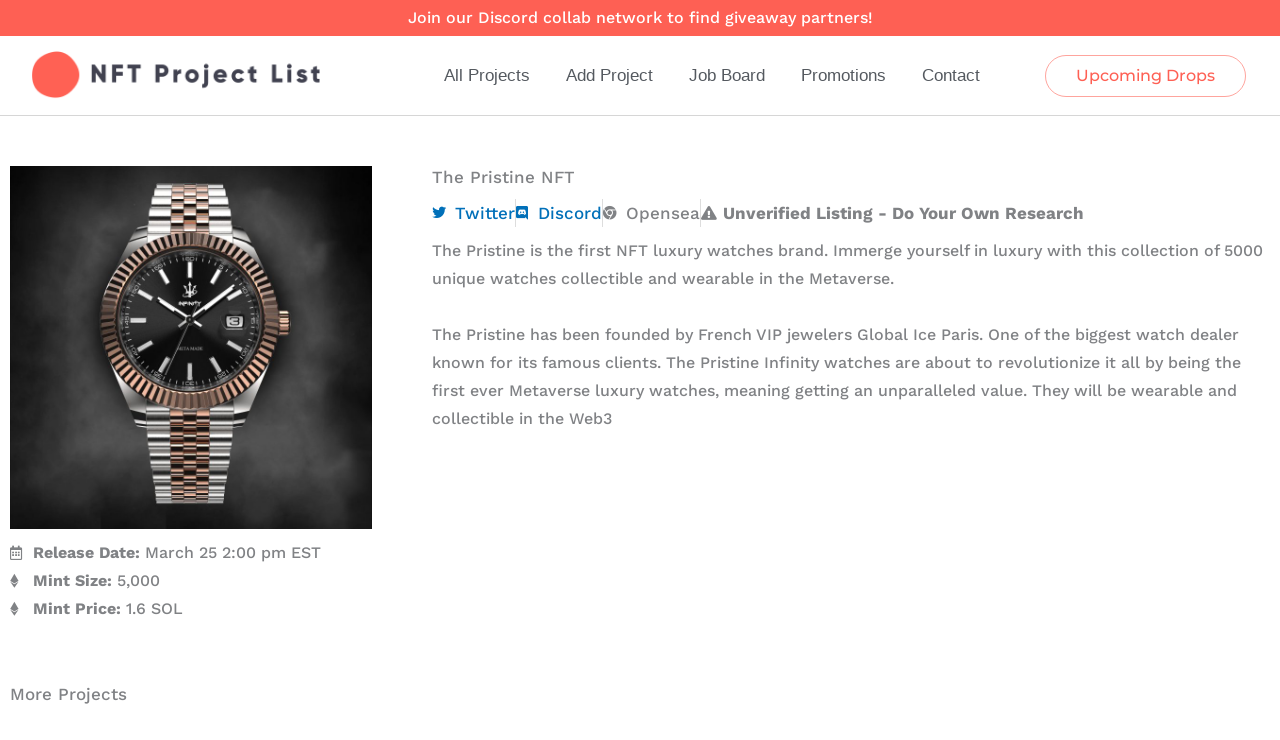

--- FILE ---
content_type: text/css; charset=UTF-8
request_url: https://nftprojectlist.com/wp-content/cache/autoptimize/css/autoptimize_single_de2b525a3aa71ee6af6df0fadb0554e4.css
body_size: 140
content:
.elementor-63 .elementor-element.elementor-element-d059b5d>.elementor-container{max-width:1300px;min-height:46vh}.elementor-63 .elementor-element.elementor-element-d059b5d{padding:40px 0 0}.elementor-63 .elementor-element.elementor-element-99edfb6>.elementor-widget-wrap>.elementor-widget:not(.elementor-widget__width-auto):not(.elementor-widget__width-initial):not(:last-child):not(.elementor-absolute){margin-bottom:0}.elementor-63 .elementor-element.elementor-element-99edfb6>.elementor-element-populated{padding:10px 50px 10px 10px}.elementor-63 .elementor-element.elementor-element-979ff01>.elementor-widget-container{margin:0 0 10px}.elementor-63 .elementor-element.elementor-element-979ff01{text-align:left}.elementor-63 .elementor-element.elementor-element-66f7bf3 .elementor-icon-list-icon i{transition:color .3s}.elementor-63 .elementor-element.elementor-element-66f7bf3 .elementor-icon-list-icon svg{transition:fill .3s}.elementor-63 .elementor-element.elementor-element-66f7bf3{--e-icon-list-icon-size:14px;--icon-vertical-offset:0px}.elementor-63 .elementor-element.elementor-element-66f7bf3 .elementor-icon-list-item>.elementor-icon-list-text,.elementor-63 .elementor-element.elementor-element-66f7bf3 .elementor-icon-list-item>a{font-size:16px}.elementor-63 .elementor-element.elementor-element-66f7bf3 .elementor-icon-list-text{transition:color .3s}.elementor-63 .elementor-element.elementor-element-5ef0209 .elementor-icon-list-icon i{transition:color .3s}.elementor-63 .elementor-element.elementor-element-5ef0209 .elementor-icon-list-icon svg{transition:fill .3s}.elementor-63 .elementor-element.elementor-element-5ef0209{--e-icon-list-icon-size:14px;--icon-vertical-offset:0px}.elementor-63 .elementor-element.elementor-element-5ef0209 .elementor-icon-list-item>.elementor-icon-list-text,.elementor-63 .elementor-element.elementor-element-5ef0209 .elementor-icon-list-item>a{font-size:16px}.elementor-63 .elementor-element.elementor-element-5ef0209 .elementor-icon-list-text{transition:color .3s}.elementor-63 .elementor-element.elementor-element-3673eaa .elementor-icon-list-icon i{transition:color .3s}.elementor-63 .elementor-element.elementor-element-3673eaa .elementor-icon-list-icon svg{transition:fill .3s}.elementor-63 .elementor-element.elementor-element-3673eaa{--e-icon-list-icon-size:14px;--icon-vertical-offset:0px}.elementor-63 .elementor-element.elementor-element-3673eaa .elementor-icon-list-item>.elementor-icon-list-text,.elementor-63 .elementor-element.elementor-element-3673eaa .elementor-icon-list-item>a{font-size:16px}.elementor-63 .elementor-element.elementor-element-3673eaa .elementor-icon-list-text{transition:color .3s}.elementor-63 .elementor-element.elementor-element-827fb09 .elementor-icon-list-icon i{transition:color .3s}.elementor-63 .elementor-element.elementor-element-827fb09 .elementor-icon-list-icon svg{transition:fill .3s}.elementor-63 .elementor-element.elementor-element-827fb09{--e-icon-list-icon-size:14px;--icon-vertical-offset:0px}.elementor-63 .elementor-element.elementor-element-827fb09 .elementor-icon-list-item>.elementor-icon-list-text,.elementor-63 .elementor-element.elementor-element-827fb09 .elementor-icon-list-item>a{font-size:16px}.elementor-63 .elementor-element.elementor-element-827fb09 .elementor-icon-list-text{transition:color .3s}.elementor-63 .elementor-element.elementor-element-e05d397>.elementor-widget-wrap>.elementor-widget:not(.elementor-widget__width-auto):not(.elementor-widget__width-initial):not(:last-child):not(.elementor-absolute){margin-bottom:10px}.elementor-63 .elementor-element.elementor-element-af523de .elementor-icon-list-item:not(:last-child):after{content:"";border-color:#ddd}.elementor-63 .elementor-element.elementor-element-af523de .elementor-icon-list-items:not(.elementor-inline-items) .elementor-icon-list-item:not(:last-child):after{border-block-start-style:solid;border-block-start-width:1px}.elementor-63 .elementor-element.elementor-element-af523de .elementor-icon-list-items.elementor-inline-items .elementor-icon-list-item:not(:last-child):after{border-inline-start-style:solid}.elementor-63 .elementor-element.elementor-element-af523de .elementor-inline-items .elementor-icon-list-item:not(:last-child):after{border-inline-start-width:1px}.elementor-63 .elementor-element.elementor-element-af523de .elementor-icon-list-icon i{transition:color .3s}.elementor-63 .elementor-element.elementor-element-af523de .elementor-icon-list-icon svg{transition:fill .3s}.elementor-63 .elementor-element.elementor-element-af523de{--e-icon-list-icon-size:14px;--icon-vertical-offset:0px}.elementor-63 .elementor-element.elementor-element-af523de .elementor-icon-list-text{transition:color .3s}.elementor-63 .elementor-element.elementor-element-93d52b3 .elementor-icon-list-item:not(:last-child):after{content:"";border-color:#ddd}.elementor-63 .elementor-element.elementor-element-93d52b3 .elementor-icon-list-items:not(.elementor-inline-items) .elementor-icon-list-item:not(:last-child):after{border-block-start-style:solid;border-block-start-width:1px}.elementor-63 .elementor-element.elementor-element-93d52b3 .elementor-icon-list-items.elementor-inline-items .elementor-icon-list-item:not(:last-child):after{border-inline-start-style:solid}.elementor-63 .elementor-element.elementor-element-93d52b3 .elementor-inline-items .elementor-icon-list-item:not(:last-child):after{border-inline-start-width:1px}.elementor-63 .elementor-element.elementor-element-93d52b3 .elementor-icon-list-icon i{transition:color .3s}.elementor-63 .elementor-element.elementor-element-93d52b3 .elementor-icon-list-icon svg{transition:fill .3s}.elementor-63 .elementor-element.elementor-element-93d52b3{--e-icon-list-icon-size:14px;--icon-vertical-offset:0px}.elementor-63 .elementor-element.elementor-element-93d52b3 .elementor-icon-list-text{transition:color .3s}.elementor-63 .elementor-element.elementor-element-e04d484{font-size:16px}.elementor-63 .elementor-element.elementor-element-2296122>.elementor-container{max-width:1300px}.elementor-63 .elementor-element.elementor-element-2296122{transition:background .3s,border .3s,border-radius .3s,box-shadow .3s;margin-top:40px;margin-bottom:80px}.elementor-63 .elementor-element.elementor-element-2296122>.elementor-background-overlay{transition:background .3s,border-radius .3s,opacity .3s}.elementor-63 .elementor-element.elementor-element-451d3b1{--grid-row-gap:35px;--grid-column-gap:30px}.elementor-63 .elementor-element.elementor-element-40fd8ad{--grid-row-gap:35px;--grid-column-gap:30px}@media(min-width:768px){.elementor-63 .elementor-element.elementor-element-99edfb6{width:33%}.elementor-63 .elementor-element.elementor-element-e05d397{width:67%}}@media(max-width:767px){.elementor-63 .elementor-element.elementor-element-d059b5d{padding:10px}.elementor-63 .elementor-element.elementor-element-a5f05ec>.elementor-widget-container{margin:0 0 5px}}

--- FILE ---
content_type: text/css; charset=UTF-8
request_url: https://nftprojectlist.com/wp-content/cache/autoptimize/css/autoptimize_single_cd39aaa7e0af5bed09785243f1abc37b.css
body_size: 250
content:
.elementor-44 .elementor-element.elementor-element-e63aa9a>.elementor-element-populated{padding:0}.elementor-44 .elementor-element.elementor-element-eca4fe3:not(.elementor-motion-effects-element-type-background),.elementor-44 .elementor-element.elementor-element-eca4fe3>.elementor-motion-effects-container>.elementor-motion-effects-layer{background-color:#fff}.elementor-44 .elementor-element.elementor-element-eca4fe3{box-shadow:0px 0px 4px 0px rgba(0,0,0,.5);transition:background .3s,border .3s,border-radius .3s,box-shadow .3s;margin-top:0;margin-bottom:0;padding:5px}.elementor-44 .elementor-element.elementor-element-eca4fe3:hover{box-shadow:0px 0px 10px 0px rgba(0,0,0,.5)}.elementor-44 .elementor-element.elementor-element-eca4fe3>.elementor-background-overlay{transition:background .3s,border-radius .3s,opacity .3s}.elementor-44 .elementor-element.elementor-element-9d23c4b:not(.elementor-widget-image) .elementor-widget-container,.elementor-44 .elementor-element.elementor-element-9d23c4b.elementor-widget-image .elementor-widget-container img{-webkit-mask-image:url(https://nftprojectlist.com/wp-content/plugins/elementor/assets/mask-shapes/circle.svg);-webkit-mask-size:contain;-webkit-mask-position:center center;-webkit-mask-repeat:no-repeat}.elementor-44 .elementor-element.elementor-element-95685eb>.elementor-widget-wrap>.elementor-widget:not(.elementor-widget__width-auto):not(.elementor-widget__width-initial):not(:last-child):not(.elementor-absolute){margin-bottom:4px}.elementor-44 .elementor-element.elementor-element-b3192c0 .elementor-button{background-color:#FFFFFF00;font-family:"Work Sans",Sans-serif;font-size:15px;font-weight:500;fill:#000;color:#000;padding:5px}.elementor-44 .elementor-element.elementor-element-b3192c0{width:auto;max-width:auto;top:0}.elementor-44 .elementor-element.elementor-element-b3192c0>.elementor-widget-container{margin:5px 5px 0 0}body:not(.rtl) .elementor-44 .elementor-element.elementor-element-b3192c0{right:0}body.rtl .elementor-44 .elementor-element.elementor-element-b3192c0{left:0}.elementor-44 .elementor-element.elementor-element-1f329b1 .elementor-heading-title{font-size:24px;color:#3a3a3a}.elementor-44 .elementor-element.elementor-element-c61c13c .elementor-heading-title{font-size:14px;font-weight:600;color:var(--e-global-color-ed5b3df)}.elementor-44 .elementor-element.elementor-element-1d40011 .elementor-heading-title{font-size:14px;font-weight:500;color:var(--e-global-color-ed5b3df)}.elementor-44 .elementor-element.elementor-element-fab280a .elementor-heading-title{font-size:14px;color:var(--e-global-color-ed5b3df)}.elementor-44 .elementor-element.elementor-element-60387a1{font-size:14px}.elementor-44 .elementor-element.elementor-element-717926b .elementor-icon-list-icon i{transition:color .3s}.elementor-44 .elementor-element.elementor-element-717926b .elementor-icon-list-icon svg{transition:fill .3s}.elementor-44 .elementor-element.elementor-element-717926b{--e-icon-list-icon-size:14px;--icon-vertical-offset:0px}.elementor-44 .elementor-element.elementor-element-717926b .elementor-icon-list-item>.elementor-icon-list-text,.elementor-44 .elementor-element.elementor-element-717926b .elementor-icon-list-item>a{font-size:14px}.elementor-44 .elementor-element.elementor-element-717926b .elementor-icon-list-text{transition:color .3s}@media(min-width:768px){.elementor-44 .elementor-element.elementor-element-b103b6b{width:20%}.elementor-44 .elementor-element.elementor-element-95685eb{width:80%}}@media(max-width:767px){.elementor-44 .elementor-element.elementor-element-fd3fe9e{padding:10px}.elementor-44 .elementor-element.elementor-element-e63aa9a>.elementor-element-populated{padding:0}.elementor-44 .elementor-element.elementor-element-eca4fe3{padding:5px}.elementor-44 .elementor-element.elementor-element-b103b6b{width:33%}.elementor-44 .elementor-element.elementor-element-95685eb{width:66%}.elementor-44 .elementor-element.elementor-element-b3192c0{top:-11px}.elementor-44 .elementor-element.elementor-element-b3192c0 .elementor-button{font-size:13px}.elementor-44 .elementor-element.elementor-element-60387a1{font-size:12px}}

--- FILE ---
content_type: text/css; charset=UTF-8
request_url: https://nftprojectlist.com/wp-content/cache/autoptimize/css/autoptimize_single_b606f28b8b4e264da0b7111f9c00630e.css
body_size: 241
content:
.elementor-1316 .elementor-element.elementor-element-9849d5a{margin-top:0;margin-bottom:0;padding:0}.elementor-1316 .elementor-element.elementor-element-50ee70a>.elementor-widget-wrap>.elementor-widget:not(.elementor-widget__width-auto):not(.elementor-widget__width-initial):not(:last-child):not(.elementor-absolute){margin-bottom:0}.elementor-1316 .elementor-element.elementor-element-50ee70a>.elementor-element-populated{margin:0;--e-column-margin-right:0px;--e-column-margin-left:0px;padding:5px}.elementor-1316 .elementor-element.elementor-element-7a39556:not(.elementor-motion-effects-element-type-background),.elementor-1316 .elementor-element.elementor-element-7a39556>.elementor-motion-effects-container>.elementor-motion-effects-layer{background-color:#fff}.elementor-1316 .elementor-element.elementor-element-7a39556{box-shadow:0px 0px 4px 0px rgba(0,0,0,.5);transition:background .3s,border .3s,border-radius .3s,box-shadow .3s;margin-top:0;margin-bottom:0;padding:0}.elementor-1316 .elementor-element.elementor-element-7a39556>.elementor-background-overlay{transition:background .3s,border-radius .3s,opacity .3s}.elementor-bc-flex-widget .elementor-1316 .elementor-element.elementor-element-da4ccfe.elementor-column .elementor-widget-wrap{align-items:center}.elementor-1316 .elementor-element.elementor-element-da4ccfe.elementor-column.elementor-element[data-element_type="column"]>.elementor-widget-wrap.elementor-element-populated{align-content:center;align-items:center}.elementor-1316 .elementor-element.elementor-element-47399fb:not(.elementor-widget-image) .elementor-widget-container,.elementor-1316 .elementor-element.elementor-element-47399fb.elementor-widget-image .elementor-widget-container img{-webkit-mask-image:url(https://nftprojectlist.com/wp-content/plugins/elementor/assets/mask-shapes/circle.svg);-webkit-mask-size:contain;-webkit-mask-position:center center;-webkit-mask-repeat:no-repeat}.elementor-1316 .elementor-element.elementor-element-47399fb img{width:100%;max-width:100%}.elementor-bc-flex-widget .elementor-1316 .elementor-element.elementor-element-f8f80b6.elementor-column .elementor-widget-wrap{align-items:flex-start}.elementor-1316 .elementor-element.elementor-element-f8f80b6.elementor-column.elementor-element[data-element_type="column"]>.elementor-widget-wrap.elementor-element-populated{align-content:flex-start;align-items:flex-start}.elementor-1316 .elementor-element.elementor-element-f8f80b6>.elementor-widget-wrap>.elementor-widget:not(.elementor-widget__width-auto):not(.elementor-widget__width-initial):not(:last-child):not(.elementor-absolute){margin-bottom:5px}.elementor-1316 .elementor-element.elementor-element-7fdfcbb .elementor-heading-title{font-size:17px;color:var(--e-global-color-ed5b3df)}.elementor-1316 .elementor-element.elementor-element-d292dbb .elementor-heading-title{font-size:14px;font-weight:500}.elementor-1316 .elementor-element.elementor-element-3f2fd89 .elementor-heading-title{font-size:14px;font-weight:500;color:var(--e-global-color-ed5b3df)}.elementor-1316 .elementor-element.elementor-element-8956f9d{text-align:left}.elementor-1316 .elementor-element.elementor-element-8956f9d .elementor-heading-title{font-size:14px}.elementor-1316 .elementor-element.elementor-element-6c0ff05{text-align:left}.elementor-1316 .elementor-element.elementor-element-6c0ff05 .elementor-heading-title{font-size:14px}.elementor-bc-flex-widget .elementor-1316 .elementor-element.elementor-element-72c6c9b.elementor-column .elementor-widget-wrap{align-items:center}.elementor-1316 .elementor-element.elementor-element-72c6c9b.elementor-column.elementor-element[data-element_type="column"]>.elementor-widget-wrap.elementor-element-populated{align-content:center;align-items:center}.elementor-1316 .elementor-element.elementor-element-87f4be7{font-size:14px}.elementor-bc-flex-widget .elementor-1316 .elementor-element.elementor-element-21da187.elementor-column .elementor-widget-wrap{align-items:center}.elementor-1316 .elementor-element.elementor-element-21da187.elementor-column.elementor-element[data-element_type="column"]>.elementor-widget-wrap.elementor-element-populated{align-content:center;align-items:center}.elementor-1316 .elementor-element.elementor-element-aeca8fc .elementor-button{font-size:14px;padding:10px}@media(min-width:768px){.elementor-1316 .elementor-element.elementor-element-da4ccfe{width:10%}.elementor-1316 .elementor-element.elementor-element-f8f80b6{width:27%}.elementor-1316 .elementor-element.elementor-element-72c6c9b{width:47%}.elementor-1316 .elementor-element.elementor-element-21da187{width:12%}.elementor-1316 .elementor-element.elementor-element-a84cda1{width:4%}}@media(max-width:767px){.elementor-1316 .elementor-element.elementor-element-9849d5a{padding:10px}.elementor-1316 .elementor-element.elementor-element-da4ccfe{width:40%}.elementor-1316 .elementor-element.elementor-element-47399fb{text-align:center}.elementor-1316 .elementor-element.elementor-element-47399fb img{max-width:125px}.elementor-1316 .elementor-element.elementor-element-f8f80b6{width:60%}.elementor-bc-flex-widget .elementor-1316 .elementor-element.elementor-element-f8f80b6.elementor-column .elementor-widget-wrap{align-items:center}.elementor-1316 .elementor-element.elementor-element-f8f80b6.elementor-column.elementor-element[data-element_type="column"]>.elementor-widget-wrap.elementor-element-populated{align-content:center;align-items:center}.elementor-1316 .elementor-element.elementor-element-7fdfcbb{text-align:center}.elementor-1316 .elementor-element.elementor-element-d292dbb{text-align:center}.elementor-1316 .elementor-element.elementor-element-3f2fd89{text-align:center}.elementor-1316 .elementor-element.elementor-element-8956f9d{text-align:center}.elementor-1316 .elementor-element.elementor-element-6c0ff05{text-align:center}}

--- FILE ---
content_type: application/javascript; charset=utf-8
request_url: https://cdn.jsdelivr.net/npm/web3-utils@1.6.1/lib/index.min.js
body_size: 1697
content:
/**
 * Minified by jsDelivr using Terser v5.37.0.
 * Original file: /npm/web3-utils@1.6.1/lib/index.js
 *
 * Do NOT use SRI with dynamically generated files! More information: https://www.jsdelivr.com/using-sri-with-dynamic-files
 */
var ethjsUnit=require("ethjs-unit"),utils=require("./utils.js"),soliditySha3=require("./soliditySha3.js"),randombytes=require("randombytes"),BN=require("bn.js"),_fireError=function(e,t,i,s,r){return!e||"object"!=typeof e||e instanceof Error||!e.data||((e.data&&"object"==typeof e.data||Array.isArray(e.data))&&(e.data=JSON.stringify(e.data,null,2)),e=e.message+"\n"+e.data),"string"==typeof e&&(e=new Error(e)),"function"==typeof s&&s(e,r),"function"==typeof i&&((t&&"function"==typeof t.listeners&&t.listeners("error").length||"function"==typeof s)&&t.catch((function(){})),setTimeout((function(){i(e)}),1)),t&&"function"==typeof t.emit&&setTimeout((function(){t.emit("error",e,r),t.removeAllListeners()}),1),t},_jsonInterfaceMethodToString=function(e){return e&&"object"==typeof e&&e.name&&-1!==e.name.indexOf("(")?e.name:e.name+"("+_flattenTypes(!1,e.inputs).join(",")+")"},_flattenTypes=function(e,t){var i=[];return t.forEach((function(t){if("object"==typeof t.components){if("tuple"!==t.type.substring(0,5))throw new Error("components found but type is not tuple; report on GitHub");var s="",r=t.type.indexOf("[");r>=0&&(s=t.type.substring(r));var o=_flattenTypes(e,t.components);Array.isArray(o)&&e?i.push("tuple("+o.join(",")+")"+s):e?i.push("("+o+")"):i.push("("+o.join(",")+")"+s)}else i.push(t.type)})),i},randomHex=function(e){return"0x"+randombytes(e).toString("hex")},hexToAscii=function(e){if(!utils.isHexStrict(e))throw new Error("The parameter must be a valid HEX string.");var t="",i=0,s=e.length;for("0x"===e.substring(0,2)&&(i=2);i<s;i+=2){var r=parseInt(e.substr(i,2),16);t+=String.fromCharCode(r)}return t},asciiToHex=function(e){if(!e)return"0x00";for(var t="",i=0;i<e.length;i++){var s=e.charCodeAt(i).toString(16);t+=s.length<2?"0"+s:s}return"0x"+t},getUnitValue=function(e){if(e=e?e.toLowerCase():"ether",!ethjsUnit.unitMap[e])throw new Error('This unit "'+e+"\" doesn't exist, please use the one of the following units"+JSON.stringify(ethjsUnit.unitMap,null,2));return e},fromWei=function(e,t){if(t=getUnitValue(t),!utils.isBN(e)&&"string"!=typeof e)throw new Error("Please pass numbers as strings or BN objects to avoid precision errors.");return utils.isBN(e)?ethjsUnit.fromWei(e,t):ethjsUnit.fromWei(e,t).toString(10)},toWei=function(e,t){if(t=getUnitValue(t),!utils.isBN(e)&&"string"!=typeof e)throw new Error("Please pass numbers as strings or BN objects to avoid precision errors.");return utils.isBN(e)?ethjsUnit.toWei(e,t):ethjsUnit.toWei(e,t).toString(10)},toChecksumAddress=function(e){if(void 0===e)return"";if(!/^(0x)?[0-9a-f]{40}$/i.test(e))throw new Error('Given address "'+e+'" is not a valid Ethereum address.');e=e.toLowerCase().replace(/^0x/i,"");for(var t=utils.sha3(e).replace(/^0x/i,""),i="0x",s=0;s<e.length;s++)parseInt(t[s],16)>7?i+=e[s].toUpperCase():i+=e[s];return i},compareBlockNumbers=function(e,t){if(e==t)return 0;if("genesis"!=e&&"earliest"!=e&&0!=e||"genesis"!=t&&"earliest"!=t&&0!=t){if("genesis"==e||"earliest"==e)return-1;if("genesis"==t||"earliest"==t)return 1;if("latest"==e)return"pending"==t?-1:1;if("latest"===t)return"pending"==e?1:-1;if("pending"==e)return 1;if("pending"==t)return-1;{let i=new BN(e),s=new BN(t);return i.lt(s)?-1:i.eq(s)?0:1}}return 0};module.exports={_fireError:_fireError,_jsonInterfaceMethodToString:_jsonInterfaceMethodToString,_flattenTypes:_flattenTypes,randomHex:randomHex,BN:utils.BN,isBN:utils.isBN,isBigNumber:utils.isBigNumber,isHex:utils.isHex,isHexStrict:utils.isHexStrict,sha3:utils.sha3,sha3Raw:utils.sha3Raw,keccak256:utils.sha3,soliditySha3:soliditySha3.soliditySha3,soliditySha3Raw:soliditySha3.soliditySha3Raw,encodePacked:soliditySha3.encodePacked,isAddress:utils.isAddress,checkAddressChecksum:utils.checkAddressChecksum,toChecksumAddress:toChecksumAddress,toHex:utils.toHex,toBN:utils.toBN,bytesToHex:utils.bytesToHex,hexToBytes:utils.hexToBytes,hexToNumberString:utils.hexToNumberString,hexToNumber:utils.hexToNumber,toDecimal:utils.hexToNumber,numberToHex:utils.numberToHex,fromDecimal:utils.numberToHex,hexToUtf8:utils.hexToUtf8,hexToString:utils.hexToUtf8,toUtf8:utils.hexToUtf8,stripHexPrefix:utils.stripHexPrefix,utf8ToHex:utils.utf8ToHex,stringToHex:utils.utf8ToHex,fromUtf8:utils.utf8ToHex,hexToAscii:hexToAscii,toAscii:hexToAscii,asciiToHex:asciiToHex,fromAscii:asciiToHex,unitMap:ethjsUnit.unitMap,toWei:toWei,fromWei:fromWei,padLeft:utils.leftPad,leftPad:utils.leftPad,padRight:utils.rightPad,rightPad:utils.rightPad,toTwosComplement:utils.toTwosComplement,isBloom:utils.isBloom,isUserEthereumAddressInBloom:utils.isUserEthereumAddressInBloom,isContractAddressInBloom:utils.isContractAddressInBloom,isTopic:utils.isTopic,isTopicInBloom:utils.isTopicInBloom,isInBloom:utils.isInBloom,compareBlockNumbers:compareBlockNumbers,toNumber:utils.toNumber};
//# sourceMappingURL=/sm/b7b0a4c14aad437d38b62d3cf366d5a120aa76ac717b6e1fa92a5071081cf90b.map